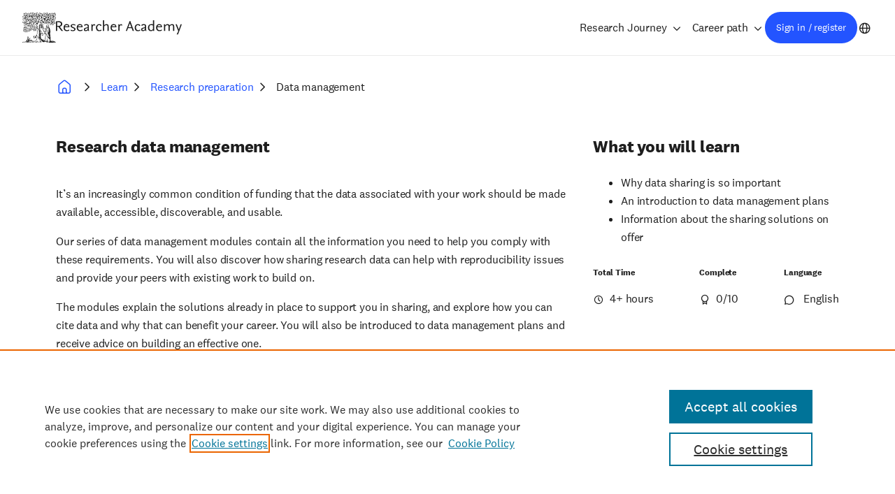

--- FILE ---
content_type: text/html; charset=UTF-8
request_url: https://researcheracademy.elsevier.com/research-preparation/research-data-management
body_size: 6494
content:

<!DOCTYPE html>
<html lang="en" dir="ltr" prefix="og: https://ogp.me/ns#">
<head>
  <meta charset="utf-8" />
<script src="//assets.adobedtm.com/4a848ae9611a/d013b516e975/launch-c936ed294d55.min.js"></script>
<meta name="description" content="Data management is the most important things in research - discover how researchers plan, store and use data, as well as the benefits of citing data." />
<meta name="Generator" content="Drupal 11 (https://www.drupal.org)" />
<meta name="MobileOptimized" content="width" />
<meta name="HandheldFriendly" content="true" />
<meta name="viewport" content="width=device-width, initial-scale=1.0" />
<link rel="canonical" href="https://researcheracademy.elsevier.com/research-preparation/research-data-management" />
<link rel="shortlink" href="https://researcheracademy.elsevier.com/taxonomy/term/9" />

  <meta name="tdm-reservation" content="1">
  <meta name="tdm-policy" content="https://www.elsevier.com/tdm/tdmrep-policy.json">
  <title>Elsevier Researcher Academy - Research Data Management</title>
  <link rel="stylesheet" media="all" href="/uploads/css/css_kha5k_w1yXxrfnYsA4mwVLHiAdWpIKrjBsoPcSZHCVw.css?delta=0&amp;language=en&amp;theme=frontend&amp;include=eJxFyEsOgCAMBcALoT0SKfIwmEJNi7_bm7hxM4tZ1EDZjp1l5o3vUEz7QM-0iiaWYPBdu9cTcXASxFJlwOj_6fvgjw80SuwIZ8Xl9Dk3zYfgBV0pKN0" />
<link rel="stylesheet" media="all" href="/uploads/css/css_iWNGs60cpQoIaWkF8feDPPbThkN65B3eH0-TsU7l3Lc.css?delta=1&amp;language=en&amp;theme=frontend&amp;include=eJxFyEsOgCAMBcALoT0SKfIwmEJNi7_bm7hxM4tZ1EDZjp1l5o3vUEz7QM-0iiaWYPBdu9cTcXASxFJlwOj_6fvgjw80SuwIZ8Xl9Dk3zYfgBV0pKN0" />

  <script type="application/json" data-drupal-selector="drupal-settings-json">{"path":{"baseUrl":"\/","pathPrefix":"","currentPath":"taxonomy\/term\/9","currentPathIsAdmin":false,"isFront":false,"currentLanguage":"en"},"pluralDelimiter":"\u0003","suppressDeprecationErrors":true,"ajaxPageState":{"libraries":"eJxtyVEOwiAQhOELYfdIZIEpwQCr7FLt7a19MRpf_mS-iVNNmuckAZ47191KVMKGburi__c-MeHWId3QE-UqgavLIrnCG2fKR373wld-fmNzA3qTrmV7UziOtVTDoI9fTne6q6FRYIXbCh5KZ5cmaVa8AGzGTeA","theme":"frontend","theme_token":null},"ajaxTrustedUrl":[],"gtag":{"tagId":"","consentMode":false,"otherIds":[],"events":[],"additionalConfigInfo":[]},"gtm":{"tagId":null,"settings":{"data_layer":"dataLayer","include_environment":false},"tagIds":["GTM-M2RJ6WN"]},"user":{"uid":0,"permissionsHash":"19acb4e1a9992d1ad507a454451aba16e0ef1ca18d491a684385018d96b14de7"}}</script>
<script src="/uploads/js/js_eexPa5Ojsun6DEy5sngUSf-sS7SipwRjzb8srRkxF5w.js?scope=header&amp;delta=0&amp;language=en&amp;theme=frontend&amp;include=eJxtiVEKgDAMxS403JFGtz2L0rXoOtHb66_iTyBJGd2tJaqWkUhJLl9Kjzig3kP5v9vAQJh3U4fWyGKZJLAZC5ITR37w9YlWOt-x3XGrMWI"></script>
<script src="/modules/contrib/google_tag/js/gtag.js?t8wgnk"></script>
<script src="/modules/contrib/google_tag/js/gtm.js?t8wgnk"></script>

</head>
<body class="path-taxonomy">
<a href="#main-content" class="visually-hidden focusable skip-link">Skip to main content</a>
<noscript><iframe src="https://www.googletagmanager.com/ns.html?id=GTM-M2RJ6WN"
                  height="0" width="0" style="display:none;visibility:hidden"></iframe></noscript>

  <div class="dialog-off-canvas-main-canvas" data-off-canvas-main-canvas>
    

  <div id="state-navbar" hidden></div>
  <div id="state-search" hidden></div>
  <div id="state-my-menu" hidden></div>

  <div class="page">
          <header class="page__header page-header">
          <div class="page-header__topbar region-topbar">
      <div id="block-sitebranding" class="region-topbar__sitebranding block-sitebranding">
  
    
    <div class="block-sitebranding__logo">
    <a href="https://www.elsevier.com/" target="_blank">
      <img alt="Elsevier logo" src="/assets/themes/frontend/images/logo-elsevier--alt.svg" fetchpriority="high">
    </a>
  </div>
  <div class="block-sitebranding__site-name">
    
<div class="cobranding-logo">
  <a class="cobranding-logo__link cobranding-logo__link--era" href="/" title="Home" rel="Home">
    <img class="cobranding-logo__logo cobranding-logo__logo--era" src="/logo.svg" alt="Researcher Academy wordmark" fetchpriority="high">
  </a>
</div>

  </div>
</div>


  <nav class="region-topbar__states block-states">
    <a class="block-states__link block-states__link--search" href="/search">
      <span class="block-states__link-label">Search</span>
    </a>

    <a class="block-states__link block-states__link--profile" href="/idplus/login">
      <span class="block-states__link-label">Sign in / register</span>
    </a>

    <a class="block-states__link block-states__link--my-menu" href="#state-my-menu">
      <span class="block-states__link-label">User menu</span>
    </a>

    <a class="block-states__link block-states__link--language" href="/chinese">
      <span class="block-states__link-label">Chinese</span>
    </a>

    <a class="block-states__link block-states__link--menu" href="#state-navbar">
      <span class="block-states__link-label">Menu</span>
    </a>

    <a class="block-states__link block-states__link--menu-close" href="#">
      <span class="block-states__link-label">Menu</span>
    </a>
  </nav>
  </div>


          <div class="page-header__navbar region-navbar">
          <nav aria-labelledby="block-mainnavigation-title" id="block-mainnavigation" class="region-navbar__mainnavigation block-mainnavigation">
            
  <h2 id="block-mainnavigation-title" class="visually-hidden block-mainnavigation__title">Main navigation</h2>
  

            

        
                            <ul class="block-mainnavigation__menu">
                                                        <li class="block-mainnavigation__menu-item block-mainnavigation__menu-item--expanded block-mainnavigation__menu-item--active-trail">
                        <a href="/learn" title="Go to the Research Journey page" class="block-mainnavigation__menu-item-link" data-drupal-link-system-path="node/16985">Research Journey</a>
                                                                                <ul class="block-mainnavigation__submenu">
                                                        <li class="block-mainnavigation__submenu-item">
                        <span class="block-mainnavigation__submenu-item-link">Stages:</span>
                                            </li>
                                                        <li class="block-mainnavigation__submenu-item block-mainnavigation__submenu-item--expanded block-mainnavigation__submenu-item--active-trail">
                        <a href="/research-preparation" class="block-mainnavigation__submenu-item-link" data-drupal-link-system-path="taxonomy/term/7">Preparation</a>
                                                                                <ul class="block-mainnavigation__subsubmenu">
                                                        <li class="block-mainnavigation__subsubmenu-item">
                        <a href="/research-preparation/funding" class="block-mainnavigation__subsubmenu-item-link" data-drupal-link-system-path="taxonomy/term/8">Funding</a>
                                            </li>
                                                        <li class="block-mainnavigation__subsubmenu-item">
                        <a href="/research-preparation/research-design" class="block-mainnavigation__subsubmenu-item-link" data-drupal-link-system-path="taxonomy/term/229">Research design</a>
                                            </li>
                                                        <li class="block-mainnavigation__subsubmenu-item block-mainnavigation__subsubmenu-item--active-trail">
                        <a href="/research-preparation/research-data-management" class="block-mainnavigation__subsubmenu-item-link is-active" data-drupal-link-system-path="taxonomy/term/9" aria-current="page">Data management</a>
                                            </li>
                                                        <li class="block-mainnavigation__subsubmenu-item">
                        <a href="/research-preparation/research-collaborations" class="block-mainnavigation__subsubmenu-item-link" data-drupal-link-system-path="taxonomy/term/69">Research collaborations</a>
                                            </li>
                                                        <li class="block-mainnavigation__subsubmenu-item">
                        <a href="/research-preparation/sex-gender-equity-research-sager-guidelines" class="block-mainnavigation__subsubmenu-item-link" data-drupal-link-system-path="taxonomy/term/230">Equity in research</a>
                                            </li>
                            </ul>
            
                                            </li>
                                                        <li class="block-mainnavigation__submenu-item block-mainnavigation__submenu-item--expanded">
                        <a href="/writing-research" class="block-mainnavigation__submenu-item-link" data-drupal-link-system-path="taxonomy/term/11">Writing</a>
                                                                                <ul class="block-mainnavigation__subsubmenu">
                                                        <li class="block-mainnavigation__subsubmenu-item">
                        <a href="/writing-research/fundamentals-manuscript-preparation" class="block-mainnavigation__subsubmenu-item-link" data-drupal-link-system-path="taxonomy/term/12">Manuscript preparation</a>
                                            </li>
                                                        <li class="block-mainnavigation__subsubmenu-item">
                        <a href="/writing-research/writing-skills" class="block-mainnavigation__subsubmenu-item-link" data-drupal-link-system-path="taxonomy/term/13">Writing skills</a>
                                            </li>
                                                        <li class="block-mainnavigation__subsubmenu-item">
                        <a href="/writing-research/technical-writing-skills" class="block-mainnavigation__subsubmenu-item-link" data-drupal-link-system-path="taxonomy/term/14">Technical writing skills</a>
                                            </li>
                            </ul>
            
                                            </li>
                                                        <li class="block-mainnavigation__submenu-item block-mainnavigation__submenu-item--expanded">
                        <a href="/publication-process" class="block-mainnavigation__submenu-item-link" data-drupal-link-system-path="taxonomy/term/16">Publication</a>
                                                                                <ul class="block-mainnavigation__subsubmenu">
                                                        <li class="block-mainnavigation__subsubmenu-item">
                        <a href="/publication-process/fundamentals-publishing" class="block-mainnavigation__subsubmenu-item-link" data-drupal-link-system-path="taxonomy/term/17">Fundamentals</a>
                                            </li>
                                                        <li class="block-mainnavigation__subsubmenu-item">
                        <a href="/publication-process/finding-right-journal" class="block-mainnavigation__subsubmenu-item-link" data-drupal-link-system-path="taxonomy/term/18">Finding a journal</a>
                                            </li>
                                                        <li class="block-mainnavigation__subsubmenu-item">
                        <a href="/publication-process/research-metrics" class="block-mainnavigation__subsubmenu-item-link" data-drupal-link-system-path="taxonomy/term/192">Research metrics</a>
                                            </li>
                                                        <li class="block-mainnavigation__subsubmenu-item">
                        <a href="/publication-process/open-science" class="block-mainnavigation__subsubmenu-item-link" data-drupal-link-system-path="taxonomy/term/20">Open science</a>
                                            </li>
                                                        <li class="block-mainnavigation__subsubmenu-item">
                        <a href="/publication-process/ethics" class="block-mainnavigation__subsubmenu-item-link" data-drupal-link-system-path="taxonomy/term/19">Ethics</a>
                                            </li>
                                                        <li class="block-mainnavigation__subsubmenu-item">
                        <a href="/publishing-premium-journals" class="block-mainnavigation__subsubmenu-item-link" data-drupal-link-system-path="taxonomy/term/123">Premium journals</a>
                                            </li>
                                                        <li class="block-mainnavigation__subsubmenu-item">
                        <a href="/publication-process/publishing-chemical-sciences" class="block-mainnavigation__subsubmenu-item-link" data-drupal-link-system-path="taxonomy/term/21">Chemical Sciences</a>
                                            </li>
                            </ul>
            
                                            </li>
                                                        <li class="block-mainnavigation__submenu-item block-mainnavigation__submenu-item--expanded">
                        <a href="/navigating-peer-review" class="block-mainnavigation__submenu-item-link" data-drupal-link-system-path="taxonomy/term/22">Peer review</a>
                                                                                <ul class="block-mainnavigation__subsubmenu">
                                                        <li class="block-mainnavigation__subsubmenu-item">
                        <a href="/navigating-peer-review/fundamentals-peer-review" class="block-mainnavigation__subsubmenu-item-link" data-drupal-link-system-path="taxonomy/term/23">Fundamentals</a>
                                            </li>
                                                        <li class="block-mainnavigation__subsubmenu-item">
                        <a href="/navigating-peer-review/certified-peer-reviewer-course" class="block-mainnavigation__subsubmenu-item-link" data-drupal-link-system-path="taxonomy/term/90">Certified peer reviewer course</a>
                                            </li>
                                                        <li class="block-mainnavigation__subsubmenu-item">
                        <a href="/navigating-peer-review/becoming-peer-reviewer" class="block-mainnavigation__subsubmenu-item-link" data-drupal-link-system-path="taxonomy/term/24">Becoming a peer reviewer</a>
                                            </li>
                                                        <li class="block-mainnavigation__subsubmenu-item">
                        <a href="/navigating-peer-review/going-peer-review" class="block-mainnavigation__subsubmenu-item-link" data-drupal-link-system-path="taxonomy/term/25">Going through peer review</a>
                                            </li>
                            </ul>
            
                                            </li>
                                                        <li class="block-mainnavigation__submenu-item block-mainnavigation__submenu-item--expanded">
                        <a href="/communicating-research" class="block-mainnavigation__submenu-item-link" data-drupal-link-system-path="taxonomy/term/26">Communication</a>
                                                                                <ul class="block-mainnavigation__subsubmenu">
                                                        <li class="block-mainnavigation__subsubmenu-item">
                        <a href="/communicating-research/confidence-communicating-research" class="block-mainnavigation__subsubmenu-item-link" data-drupal-link-system-path="taxonomy/term/239">Confidence in Communicating Research</a>
                                            </li>
                                                        <li class="block-mainnavigation__subsubmenu-item">
                        <a href="/communicating-research/ensuring-visibility" class="block-mainnavigation__subsubmenu-item-link" data-drupal-link-system-path="taxonomy/term/28">Ensuring visibility</a>
                                            </li>
                                                        <li class="block-mainnavigation__subsubmenu-item">
                        <a href="/communicating-research/social-impact" class="block-mainnavigation__subsubmenu-item-link" data-drupal-link-system-path="taxonomy/term/27">Social impact</a>
                                            </li>
                            </ul>
            
                                            </li>
                            </ul>
            
                                            </li>
                                                        <li class="block-mainnavigation__menu-item block-mainnavigation__menu-item--expanded">
                        <a href="/career-path" title="Go to Career path" class="block-mainnavigation__menu-item-link" data-drupal-link-system-path="taxonomy/term/2">Career path</a>
                                                                                <ul class="block-mainnavigation__submenu">
                                                        <li class="block-mainnavigation__submenu-item">
                        <a href="/career-path/career-planning" class="block-mainnavigation__submenu-item-link" data-drupal-link-system-path="taxonomy/term/3">Career planning</a>
                                            </li>
                                                        <li class="block-mainnavigation__submenu-item">
                        <a href="/career-path/job-search" class="block-mainnavigation__submenu-item-link" data-drupal-link-system-path="taxonomy/term/4">Job search</a>
                                            </li>
                                                        <li class="block-mainnavigation__submenu-item">
                        <a href="/career-path/career-guidance" class="block-mainnavigation__submenu-item-link" data-drupal-link-system-path="taxonomy/term/5">Career guidance</a>
                                            </li>
                            </ul>
            
                                            </li>
                            </ul>
            


  </nav>
<div id="block-profile-menu" class="region-navbar__profile-menu block-profile-menu">
  
    
      <a href="/idplus/login" class="login-link">Sign in / register</a>
  </div>
<div id="block-language-switch" class="region-navbar__language-switch block-language-switch">
  
    
      <a href="/chinese" target="_blank">Chinese</a>
  </div>

      </div>


        <a id="main-content" tabindex="-1"></a>        
      </header>
    
          <main class="page__body page-body">
          <div class="page-body__content-top region-content-top">
          <div id="block-messages" class="region-content-top__messages block-messages">
  
    
      <div data-drupal-messages-fallback class="hidden"></div>
  </div>

      </div>


          <div class="page-body__content region-content">
          <div id="block-breadcrumb" class="region-content__breadcrumb block-breadcrumb">
  
    
          <nav class="breadcrumb" aria-labelledby="breadcrumb">
          <h2 id="breadcrumb" class="breadcrumb__label">Breadcrumb</h2>
        <ol class="breadcrumb__list" itemscope itemtype="http://schema.org/BreadcrumbList">
          <li class="breadcrumb__item" itemprop="itemListElement" itemscope itemtype="http://schema.org/ListItem">
                  <a class="breadcrumb__item-link" href="/" itemprop="item"><span itemprop="name">Home</span></a>
                <meta itemprop="position" content="1" />
      </li>
          <li class="breadcrumb__item" itemprop="itemListElement" itemscope itemtype="http://schema.org/ListItem">
                  <a class="breadcrumb__item-link" href="/learn-0" itemprop="item"><span itemprop="name">Learn</span></a>
                <meta itemprop="position" content="2" />
      </li>
          <li class="breadcrumb__item" itemprop="itemListElement" itemscope itemtype="http://schema.org/ListItem">
                  <a class="breadcrumb__item-link" href="/research-preparation" itemprop="item"><span itemprop="name">Research preparation</span></a>
                <meta itemprop="position" content="3" />
      </li>
          <li class="breadcrumb__item" itemprop="itemListElement" itemscope itemtype="http://schema.org/ListItem">
                  <span class="breadcrumb__item-link breadcrumb__item-link--text" itemprop="name">Data management</span>
                <meta itemprop="position" content="4" />
      </li>
        </ol>
  </nav>

  </div>
<div id="block-primary-content" class="region-content__primary-content block-primary-content">
  
    
      
<article  class="taxonomy-term-era-cycle-era-topic">
  <div class="taxonomy-term-era-cycle-era-topic__content">
    <h1 class="taxonomy-term-era-cycle-era-topic__title">Research data management</h1>

    <div class="taxonomy-term-era-cycle-era-topic__description">
      <p>It’s an increasingly common condition of funding that the data associated with your work should be made available, accessible, discoverable, and usable.</p><p>Our series of data management modules contain all the information you need to help you comply with these requirements. You will also discover how sharing research data can help with reproducibility issues and provide your peers with existing work to build on.</p><p>The modules explain the solutions already in place to support you in sharing, and explore how you can cite data and why that can benefit your career. You will also be introduced to data management plans and receive advice on building an effective one.</p>
    </div>

    
    <section class="taxonomy-term-era-cycle-era-topic__information">
              <h2 class="taxonomy-term-era-cycle-era-topic__information-title">What you will learn</h2>
        <div class="taxonomy-term-era-cycle-era-topic__objectives">
          <ul><li>Why data sharing is so important</li><li>An introduction to data management plans</li><li>Information about the sharing solutions on offer</li></ul>
        </div>
            <div class="taxonomy-term-era-cycle-era-topic__metadata">
        <div class="taxonomy-term-era-cycle-era-topic__time">
          <h3> Total Time</h3>
          <p>4+ hours</p>
        </div>

        <div class="taxonomy-term-era-cycle-era-topic__modules">
          <h3>Complete</h3>
          <p><span>0</span>/10</p>
        </div>

        <div class="taxonomy-term-era-cycle-era-topic__language">
          <h3>Language</h3>
          <p>
                          <span> English</span>
                      </p>
        </div>
      </div>
    </section>

    
    <h2> Modules in Research data management</h2>
    <div class="taxonomy-term-era-cycle-era-topic__modules"><div class="views-element-container"><div class="view-topic-modules-overview js-view-dom-id-e7928ff3a662fb55b3453ab7dd15851ce1767b36ab7186862222ae81568faa68">
  
          

        
        
        
            <div class="view-topic-modules-overview__content">
                  <div class="view-topic-modules-overview__row">
      <div class="node-era-webinar-card">
    <div class="node-era-webinar-card__content">

    
    <h3 class="node-era-webinar-card__title">
      
<span>Data Repositories to store your data</span>

    </h3>
    

    
            <div class="node-era-webinar-card__field-era-duration">
                    <div class="node-era-webinar-card__field-era-duration-label visually-hidden">Duration</div>
                                                            11 m                  </div>
        <div class="node-era-webinar-card__field-era-cycle">
                                                                  Research data management                  </div>


    <a class="node-era-webinar-card__link" href="/research-preparation/research-data-management/data-repositories-store-data">  View webinar about Data Repositories to store your data
</a>
  </div>

          <div class="node-era-webinar-card__field-era-image">
                                                                    <img src="/uploads/styles/era_medium_cropped_400_240/public/2018-01/ways-researchers-store-f2x.png?itok=4YzKppiX" width="500" height="300" alt="How researchers store, share and use data" loading="lazy" />


                  </div>


</div>

    </div>
          <div class="view-topic-modules-overview__row">
      <div class="node-era-webinar-card">
    <div class="node-era-webinar-card__content">

    
    <h3 class="node-era-webinar-card__title">
      
<span>Make your data findable- It&#039;s Not FAIR! Improving Data Publishing Practices in Research</span>

    </h3>
    

    
            <div class="node-era-webinar-card__field-era-duration">
                    <div class="node-era-webinar-card__field-era-duration-label visually-hidden">Duration</div>
                                                            17 m                  </div>
        <div class="node-era-webinar-card__field-era-cycle">
                                                                  Research data management                  </div>


    <a class="node-era-webinar-card__link" href="/research-preparation/research-data-management/make-data-findable-not-fair-improving-data-0">  View webinar about Make your data findable- It&#039;s Not FAIR! Improving Data Publishing Practices in Research
</a>
  </div>

          <div class="node-era-webinar-card__field-era-image">
                                                                    <img src="/uploads/styles/era_medium_cropped_400_240/public/2022-04/Findability.jpg?itok=DAElrpmd" width="500" height="300" alt="Make your data findable- It&#039;s Not FAIR! Improving Data Publishing Practices in Research" loading="lazy" />


                  </div>


</div>

    </div>
          <div class="view-topic-modules-overview__row">
      <div class="node-era-webinar-card">
    <div class="node-era-webinar-card__content">

    
    <h3 class="node-era-webinar-card__title">
      
<span>Make your data accessible -It&#039;s Not FAIR! Improving Data Publishing Practices in Research</span>

    </h3>
    

    
            <div class="node-era-webinar-card__field-era-duration">
                    <div class="node-era-webinar-card__field-era-duration-label visually-hidden">Duration</div>
                                                            12 m                  </div>
        <div class="node-era-webinar-card__field-era-cycle">
                                                                  Research data management                  </div>


    <a class="node-era-webinar-card__link" href="/research-preparation/research-data-management/make-data-accessible-not-fair-improving-data-0">  View webinar about Make your data accessible -It&#039;s Not FAIR! Improving Data Publishing Practices in Research
</a>
  </div>

          <div class="node-era-webinar-card__field-era-image">
                                                                    <img src="/uploads/styles/era_medium_cropped_400_240/public/2022-04/Accessible.jpg?itok=tvuySin8" width="500" height="300" alt="Make your data accessible -It&#039;s Not FAIR! Improving Data Publishing Practices in Research" loading="lazy" />


                  </div>


</div>

    </div>
          <div class="view-topic-modules-overview__row">
      <div class="node-era-webinar-card">
    <div class="node-era-webinar-card__content">

    
    <h3 class="node-era-webinar-card__title">
      
<span>Make your data interoperable - It&#039;s Not FAIR! Improving Data Publishing Practices in Research</span>

    </h3>
    

    
            <div class="node-era-webinar-card__field-era-duration">
                    <div class="node-era-webinar-card__field-era-duration-label visually-hidden">Duration</div>
                                                            19 m                  </div>
        <div class="node-era-webinar-card__field-era-cycle">
                                                                  Research data management                  </div>


    <a class="node-era-webinar-card__link" href="/research-preparation/research-data-management/make-data-interoperable-not-fair-improving-data-0">  View webinar about Make your data interoperable - It&#039;s Not FAIR! Improving Data Publishing Practices in Research
</a>
  </div>

          <div class="node-era-webinar-card__field-era-image">
                                                                    <img src="/uploads/styles/era_medium_cropped_400_240/public/2022-04/I.jpg?itok=nTmt4UYK" width="500" height="300" alt="Make your data interoperable - It&#039;s Not FAIR! Improving Data Publishing Practices in Research" loading="lazy" />


                  </div>


</div>

    </div>
          <div class="view-topic-modules-overview__row">
      <div class="node-era-webinar-card">
    <div class="node-era-webinar-card__content">

    
    <h3 class="node-era-webinar-card__title">
      
<span>Make your data reusable - It&#039;s Not FAIR! Improving Data Publishing Practices in Research</span>

    </h3>
    

    
            <div class="node-era-webinar-card__field-era-duration">
                    <div class="node-era-webinar-card__field-era-duration-label visually-hidden">Duration</div>
                                                            22 m                  </div>
        <div class="node-era-webinar-card__field-era-cycle">
                                                                  Research data management                  </div>


    <a class="node-era-webinar-card__link" href="/research-preparation/research-data-management/make-data-reusable-not-fair-improving-data-0">  View webinar about Make your data reusable - It&#039;s Not FAIR! Improving Data Publishing Practices in Research
</a>
  </div>

          <div class="node-era-webinar-card__field-era-image">
                                                                    <img src="/uploads/styles/era_medium_cropped_400_240/public/2022-04/Rusable.jpg?itok=YU28lc-I" width="500" height="300" alt="Make your data reusable - It&#039;s Not FAIR! Improving Data Publishing Practices in Research" loading="lazy" />


                  </div>


</div>

    </div>
          <div class="view-topic-modules-overview__row">
      <div class="node-era-webinar-card node-era-webinar-card--promoted node-era-webinar-card--sticky">
    <div class="node-era-webinar-card__content">

    
    <h3 class="node-era-webinar-card__title">
      
<span>How to conduct evidence-based research</span>

    </h3>
    

    
            <div class="node-era-webinar-card__field-era-duration">
                    <div class="node-era-webinar-card__field-era-duration-label visually-hidden">Duration</div>
                                                            38 m                  </div>
        <div class="node-era-webinar-card__field-era-cycle">
                                                                  Research data management                  </div>


    <a class="node-era-webinar-card__link" href="/research-preparation/research-data-management/conduct-evidence-based-research">  View webinar about How to conduct evidence-based research
</a>
  </div>

          <div class="node-era-webinar-card__field-era-image">
                                                                    <img src="/uploads/styles/era_medium_cropped_400_240/public/2019-11/Elsevier-ResearchersAcademy-August2019-4_10-v2A.jpg?itok=U9UyqPqW" width="500" height="300" alt="Evidence-based research illustration" loading="lazy" />


                  </div>


</div>

    </div>
          <div class="view-topic-modules-overview__row">
      <div class="node-era-webinar-card node-era-webinar-card--promoted">
    <div class="node-era-webinar-card__content">

    
    <h3 class="node-era-webinar-card__title">
      
<span>How to manage and publish your research data</span>

    </h3>
    

    
            <div class="node-era-webinar-card__field-era-duration">
                    <div class="node-era-webinar-card__field-era-duration-label visually-hidden">Duration</div>
                                                            1 h                  </div>
        <div class="node-era-webinar-card__field-era-cycle">
                                                                  Research data management                  </div>


    <a class="node-era-webinar-card__link" href="/research-preparation/research-data-management/manage-publish-research-data">  View webinar about How to manage and publish your research data
</a>
  </div>

          <div class="node-era-webinar-card__field-era-image">
                                                                    <img src="/uploads/styles/era_medium_cropped_400_240/public/2019-03/Elsevier-ResearchersAcademy-March2019-2_10-v2A.jpg?itok=iewHV9M4" width="500" height="300" alt="What is data?" loading="lazy" />


                  </div>


</div>

    </div>
          <div class="view-topic-modules-overview__row">
      <div class="node-era-webinar-card">
    <div class="node-era-webinar-card__content">

    
    <h3 class="node-era-webinar-card__title">
      
<span>How researchers store, share and use data</span>

    </h3>
    

    
            <div class="node-era-webinar-card__field-era-duration">
                    <div class="node-era-webinar-card__field-era-duration-label visually-hidden">Duration</div>
                                                            36 m                  </div>
        <div class="node-era-webinar-card__field-era-cycle">
                                                                  Research data management                  </div>


    <a class="node-era-webinar-card__link" href="/research-preparation/research-data-management/researchers-store-share-use-data">  View webinar about How researchers store, share and use data
</a>
  </div>

          <div class="node-era-webinar-card__field-era-image">
                                                                    <img src="/uploads/styles/era_medium_cropped_400_240/public/2018-01/ways-researchers-store-f2x.png?itok=4YzKppiX" width="500" height="300" alt="How researchers store, share and use data" loading="lazy" />


                  </div>


</div>

    </div>
          <div class="view-topic-modules-overview__row">
      <div class="node-era-webinar-card">
    <div class="node-era-webinar-card__content">

    
    <h3 class="node-era-webinar-card__title">
      
<span>Creating a good research data management plan</span>

    </h3>
    

    
            <div class="node-era-webinar-card__field-era-duration">
                    <div class="node-era-webinar-card__field-era-duration-label visually-hidden">Duration</div>
                                                            40 m                  </div>
        <div class="node-era-webinar-card__field-era-cycle">
                                                                  Research data management                  </div>


    <a class="node-era-webinar-card__link" href="/research-preparation/research-data-management/creating-good-research-data-management-plan">  View webinar about Creating a good research data management plan
</a>
  </div>

          <div class="node-era-webinar-card__field-era-image">
                                                                    <img src="/uploads/styles/era_medium_cropped_400_240/public/2018-01/creating-good-research-f2x.png?itok=4H3E0lOF" width="500" height="300" alt="Creating a good research data management plan" loading="lazy" />


                  </div>


</div>

    </div>
          <div class="view-topic-modules-overview__row">
      <div class="node-era-webinar-card">
    <div class="node-era-webinar-card__content">

    
    <h3 class="node-era-webinar-card__title">
      
<span>How researchers benefit from citing data</span>

    </h3>
    

    
            <div class="node-era-webinar-card__field-era-duration">
                    <div class="node-era-webinar-card__field-era-duration-label visually-hidden">Duration</div>
                                                            39 m                  </div>
        <div class="node-era-webinar-card__field-era-cycle">
                                                                  Research data management                  </div>


    <a class="node-era-webinar-card__link" href="/research-preparation/research-data-management/researchers-benefit-citing-data">  View webinar about How researchers benefit from citing data
</a>
  </div>

          <div class="node-era-webinar-card__field-era-image">
                                                                    <img src="/uploads/styles/era_medium_cropped_400_240/public/2018-01/data-citation-how-f2x.png?itok=jot9-1vJ" width="500" height="300" alt="How researchers benefit from citing data" loading="lazy" />


                  </div>


</div>

    </div>
  
      </div>
      
        
        
        
        
        </div>
</div>
</div>

    <div class="start-learning-button">
    <a href="/research-preparation/research-data-management/data-repositories-store-data">Get Started</a>
</div>
  </div>
</article>

  </div>

      </div>

      </main>
    
          <footer class="page__footer page-footer">
        <div class="page-footer__footer region-footer">
          <nav aria-labelledby="block-footer-top-title" id="block-footer-top" class="region-footer__footer-top block-footer-top">
            
  <h2 id="block-footer-top-title" class="visually-hidden block-footer-top__title">Footer top</h2>
  

            

    
                                                                <div class="block-footer-top__menu">
                                                                  <a href="/about" title="Go to the About page" class="block-footer-top__menu-item-link" data-drupal-link-system-path="node/16386">About</a>

                
                                        </div>
                  <div class="block-footer-top__menu">
                                                                  <a href="https://www.elsevier.support/researcheracademy" target="_blank">Support</a>

                                  <span class="visually-hidden">opens in new tab/window</span>
                
                                        </div>
                  <div class="block-footer-top__menu">
                                                                  <a href="https://privacy.elsevier.com" target="_blank">Elsevier Privacy Center</a>

                                  <span class="visually-hidden">opens in new tab/window</span>
                
                                        </div>
              


  </nav>
<nav aria-labelledby="block-footer-socials-title" id="block-footer-socials" class="region-footer__footer-socials block-footer-socials">
            
  <h2 id="block-footer-socials-title" class="visually-hidden block-footer-socials__title">Footer socials</h2>
  

            

        
                            <ul class="block-footer-socials__menu">
                                                        <li class="block-footer-socials__menu-item">
                        <a href="https://www.linkedin.com/company/researcheracad/" target="_blank">LinkedIn </a>
                                            </li>
                                                        <li class="block-footer-socials__menu-item">
                        <a href="https://www.youtube.com/@ElsevierResearcherAcademy" target="_blank">YouTube</a>
                                            </li>
                            </ul>
            


  </nav>

<div class="block-footer-partners">
  <div class="block-footer-partners__item">
    <a href="https://www.elsevier.com/" target="_blank">
      <img alt="Elsevier logo" src="/assets/themes/frontend/images/logo-elsevier.svg">
    </a>
  </div>

  <div class="block-footer-partners__item">
    <a href="https://www.relx.com/" target="_blank">
      <img alt="RELX Group logo" src="/assets/themes/frontend/images/logo-relx.svg">
    </a>
  </div>
</div>

<div class="block-footer-bottom">
  <p class="block-footer-copyright"> Copyright ©2026 Elsevier, its licensors, and contributors. All rights are reserved, including those for text and data mining, AI training, and similar technologies. </p>

  <nav aria-labelledby="block-footer-title" id="block-footer" class="region-footer__footer block-footer">
            
  <h2 id="block-footer-title" class="visually-hidden block-footer__title">Footer</h2>
  

            

    
              <ul class="block-footer__menu">
                            <li class="block-footer__menu-item">
            <a href="https://www.elsevier.com/about/our-business/policies/copyright" target="_blank">Copyright</a>

                          <span class="visually-hidden">opens in new tab/window</span>
            
                      </li>
                            <li class="block-footer__menu-item">
            <a href="https://www.elsevier.com/legal/elsevier-website-terms-and-conditions" target="_blank">Terms and conditions</a>

                          <span class="visually-hidden">opens in new tab/window</span>
            
                      </li>
                            <li class="block-footer__menu-item">
            <a href="https://www.elsevier.com/legal/privacy-policy" target="_blank">Privacy policy</a>

                          <span class="visually-hidden">opens in new tab/window</span>
            
                      </li>
        
        <li class="block-footer__menu-item"> <button id="ot-sdk-btn" class="ot-sdk-show-settings" title="View and update cookie settings">Cookie Settings</button> </li>
      </ul>
      


  </nav>
</div>

      </div>

      </footer>
      </div>

  </div>

<script type="text/javascript">
/* <![CDATA[ */
try {
    var pageData = {"visitor":{"accessType":"ae:anon::guest:","accountId":"","accountName":"","userId":"","ipAddress":"18.119.105.180"},"page":{"productName":"pb","environment":"PROD","language":"en","loadTimestamp":"1769447876000","type":"contentpage:article:htmldisplay","noTracking":"false","sectionName":"research-preparation","businessUnit":"els:stmj:jmkt","name":"research-preparation:research-data-management"}};
    if(pageDataTracker) {
  pageDataTracker.trackPageLoad();
}

} catch(err) {
}
/* ]]> */
</script>
<!-- End AdobeAnalytics code version: H.20.3 -->

<script src="/core/assets/vendor/jquery/jquery.min.js?v=4.0.0-rc.1"></script>
<script src="/uploads/js/js_UAPXMdxrhB2MJCM_DvVqUce8hMVsb_xauMvw-ekqac8.js?scope=footer&amp;delta=1&amp;language=en&amp;theme=frontend&amp;include=eJxtiVEKgDAMxS403JFGtz2L0rXoOtHb66_iTyBJGd2tJaqWkUhJLl9Kjzig3kP5v9vAQJh3U4fWyGKZJLAZC5ITR37w9YlWOt-x3XGrMWI"></script>

</body>
</html>
